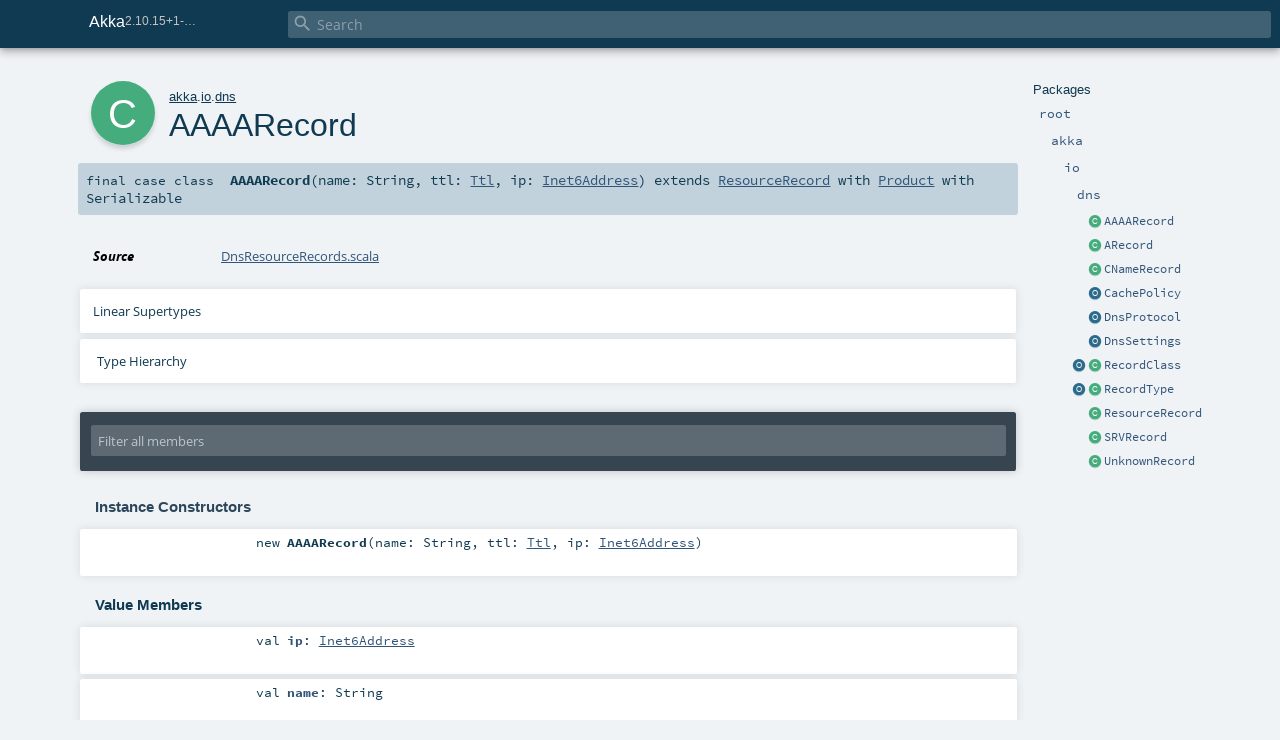

--- FILE ---
content_type: text/html
request_url: https://doc.akka.io/api/akka/snapshot/akka/io/dns/AAAARecord.html
body_size: 6680
content:
<!DOCTYPE html ><html><head><meta http-equiv="X-UA-Compatible" content="IE=edge"/><meta content="width=device-width, initial-scale=1.0, maximum-scale=1.0, user-scalable=no" name="viewport"/><title>Akka 2.10.15+1-57f68538-SNAPSHOT - akka.io.dns.AAAARecord</title><meta content="Akka 2.10.15 1 - 57f68538 - SNAPSHOT - akka.io.dns.AAAARecord" name="description"/><meta content="Akka 2.10.15 1 57f68538 SNAPSHOT akka.io.dns.AAAARecord" name="keywords"/><meta http-equiv="content-type" content="text/html; charset=UTF-8"/><link href="https://doc.akka.io/api/akka-core/current/akka/io/dns/AAAARecord.html" rel="canonical"/><link href="../../../lib/index.css" media="screen" type="text/css" rel="stylesheet"/><link href="../../../lib/template.css" media="screen" type="text/css" rel="stylesheet"/><link href="../../../lib/print.css" media="print" type="text/css" rel="stylesheet"/><link href="../../../lib/diagrams.css" media="screen" type="text/css" rel="stylesheet" id="diagrams-css"/><script type="text/javascript" src="../../../lib/jquery.min.js"></script><script type="text/javascript" src="../../../lib/index.js"></script><script type="text/javascript" src="../../../index.js"></script><script type="text/javascript" src="../../../lib/scheduler.js"></script><script type="text/javascript" src="../../../lib/template.js"></script><script type="text/javascript" src="https://d3js.org/d3.v4.js"></script><script type="text/javascript" src="https://cdn.jsdelivr.net/npm/graphlib-dot@0.6.2/dist/graphlib-dot.min.js"></script><script type="text/javascript" src="https://cdnjs.cloudflare.com/ajax/libs/dagre-d3/0.6.1/dagre-d3.min.js"></script><script type="text/javascript">/* this variable can be used by the JS to determine the path to the root document */
var toRoot = '../../../';</script></head><body><div id="search"><span id="doc-title">Akka<span id="doc-version">2.10.15+1-57f68538-SNAPSHOT</span></span> <span class="close-results"><span class="left">&lt;</span> Back</span><div id="textfilter"><span class="input"><input autocapitalize="none" placeholder="Search" id="index-input" type="text" accesskey="/"/><i class="clear material-icons"></i><i id="search-icon" class="material-icons"></i></span></div></div><div id="search-results"><div id="search-progress"><div id="progress-fill"></div></div><div id="results-content"><div id="entity-results"></div><div id="member-results"></div></div></div><div id="content-scroll-container" style="-webkit-overflow-scrolling: touch;"><div id="content-container" style="-webkit-overflow-scrolling: touch;"><div id="subpackage-spacer"><div id="packages"><h1>Packages</h1><ul><li class="indented0 " name="_root_.root" group="Ungrouped" fullComment="yes" data-isabs="false" visbl="pub"><a id="_root_" class="anchorToMember"></a><a id="root:_root_" class="anchorToMember"></a> <span class="permalink"><a href="../../../index.html" title="Permalink"><i class="material-icons"></i></a></span> <span class="modifier_kind"><span class="modifier"></span> <span class="kind">package</span></span> <span class="symbol"><a href="../../../index.html" title=""><span class="name">root</span></a></span><div class="fullcomment"><dl class="attributes block"><dt>Definition Classes</dt><dd><a href="../../../index.html" name="_root_" id="_root_" class="extype">root</a></dd></dl></div></li><li class="indented1 " name="_root_.akka" group="Ungrouped" fullComment="yes" data-isabs="false" visbl="pub"><a id="akka" class="anchorToMember"></a><a id="akka:akka" class="anchorToMember"></a> <span class="permalink"><a href="../../../akka/index.html" title="Permalink"><i class="material-icons"></i></a></span> <span class="modifier_kind"><span class="modifier"></span> <span class="kind">package</span></span> <span class="symbol"><a href="../../index.html" title=""><span class="name">akka</span></a></span><div class="fullcomment"><dl class="attributes block"><dt>Definition Classes</dt><dd><a href="../../../index.html" name="_root_" id="_root_" class="extype">root</a></dd></dl></div></li><li class="indented2 " name="akka.io" group="Ungrouped" fullComment="yes" data-isabs="false" visbl="pub"><a id="io" class="anchorToMember"></a><a id="io:io" class="anchorToMember"></a> <span class="permalink"><a href="../../../akka/io/index.html" title="Permalink"><i class="material-icons"></i></a></span> <span class="modifier_kind"><span class="modifier"></span> <span class="kind">package</span></span> <span class="symbol"><a href="../index.html" title=""><span class="name">io</span></a></span><div class="fullcomment"><dl class="attributes block"><dt>Definition Classes</dt><dd><a href="../../index.html" name="akka" id="akka" class="extype">akka</a></dd></dl></div></li><li class="indented3 " name="akka.io.dns" group="Ungrouped" fullComment="yes" data-isabs="false" visbl="pub"><a id="dns" class="anchorToMember"></a><a id="dns:dns" class="anchorToMember"></a> <span class="permalink"><a href="../../../akka/io/dns/index.html" title="Permalink"><i class="material-icons"></i></a></span> <span class="modifier_kind"><span class="modifier"></span> <span class="kind">package</span></span> <span class="symbol"><a href="index.html" title=""><span class="name">dns</span></a></span><div class="fullcomment"><dl class="attributes block"><dt>Definition Classes</dt><dd><a href="../index.html" name="akka.io" id="akka.io" class="extype">io</a></dd></dl></div></li><li class="current-entities indented3"><span class="separator"></span> <a href="" title="" class="class"></a><a href="" title="">AAAARecord</a></li><li class="current-entities indented3"><span class="separator"></span> <a href="ARecord.html" title="" class="class"></a><a href="ARecord.html" title="">ARecord</a></li><li class="current-entities indented3"><span class="separator"></span> <a href="CNameRecord.html" title="" class="class"></a><a href="CNameRecord.html" title="">CNameRecord</a></li><li class="current-entities indented3"><span class="separator"></span> <a href="CachePolicy$.html" title="" class="object"></a><a href="CachePolicy$.html" title="">CachePolicy</a></li><li class="current-entities indented3"><span class="separator"></span> <a href="DnsProtocol$.html" title="Supersedes akka.io.Dns protocol." class="object"></a><a href="DnsProtocol$.html" title="Supersedes akka.io.Dns protocol.">DnsProtocol</a></li><li class="current-entities indented3"><span class="separator"></span> <a href="DnsSettings$.html" title="" class="object"></a><a href="DnsSettings$.html" title="">DnsSettings</a></li><li class="current-entities indented3"><a href="RecordClass$.html" title="" class="object"></a> <a href="RecordClass.html" title="" class="class"></a><a href="RecordClass.html" title="">RecordClass</a></li><li class="current-entities indented3"><a href="RecordType$.html" title="" class="object"></a> <a href="RecordType.html" title="DNS Record Type" class="class"></a><a href="RecordType.html" title="DNS Record Type">RecordType</a></li><li class="current-entities indented3"><span class="separator"></span> <a href="ResourceRecord.html" title="Not for user extension" class="class"></a><a href="ResourceRecord.html" title="Not for user extension">ResourceRecord</a></li><li class="current-entities indented3"><span class="separator"></span> <a href="SRVRecord.html" title="" class="class"></a><a href="SRVRecord.html" title="">SRVRecord</a></li><li class="current-entities indented3"><span class="separator"></span> <a href="UnknownRecord.html" title="" class="class"></a><a href="UnknownRecord.html" title="">UnknownRecord</a></li></ul></div></div><div id="content"><body class="class type"><div id="definition"><div class="big-circle class">c</div><p id="owner"><a href="../../index.html" name="akka" id="akka" class="extype">akka</a>.<a href="../index.html" name="akka.io" id="akka.io" class="extype">io</a>.<a href="index.html" name="akka.io.dns" id="akka.io.dns" class="extype">dns</a></p><h1>AAAARecord<span class="permalink"><a href="../../../akka/io/dns/AAAARecord.html" title="Permalink"><i class="material-icons"></i></a></span></h1><h3><span class="morelinks"></span></h3></div><h4 id="signature" class="signature"><span class="modifier_kind"><span class="modifier">final </span> <span class="kind">case class</span></span> <span class="symbol"><span class="name">AAAARecord</span><span class="params">(<span name="name">name: <span name="scala.Predef.String" class="extype">String</span></span>, <span name="ttl">ttl: <a href="CachePolicy$$Ttl.html" name="akka.io.dns.CachePolicy.Ttl" id="akka.io.dns.CachePolicy.Ttl" class="extype">Ttl</a></span>, <span name="ip">ip: <a href="https://docs.oracle.com/en/java/javase/11/docs/api/java.base/java/net/Inet6Address.html#java.net.Inet6Address" name="java.net.Inet6Address" id="java.net.Inet6Address" class="extype">Inet6Address</a></span>)</span><span class="result"> extends <a href="ResourceRecord.html" name="akka.io.dns.ResourceRecord" id="akka.io.dns.ResourceRecord" class="extype">ResourceRecord</a> with <a href="https://www.scala-lang.org/api/2.13.17/scala/Product.html#scala.Product" name="scala.Product" id="scala.Product" class="extype">Product</a> with <span name="scala.Serializable" class="extype">Serializable</span></span></span></h4><div id="comment" class="fullcommenttop"><dl class="attributes block"><dt>Source</dt><dd><a href="https://github.com/akka/akka-core/tree/main/akka-actor/src/main/scala/akka/io/dns/DnsResourceRecords.scala#L47" target="_blank">DnsResourceRecords.scala</a></dd></dl><div class="toggleContainer"><div class="toggle block"><span>Linear Supertypes</span><div class="superTypes hiddenContent"><a href="https://docs.oracle.com/en/java/javase/11/docs/api/java.base/java/io/Serializable.html#java.io.Serializable" name="java.io.Serializable" id="java.io.Serializable" class="extype">Serializable</a>, <a href="https://www.scala-lang.org/api/2.13.17/scala/Product.html#scala.Product" name="scala.Product" id="scala.Product" class="extype">Product</a>, <a href="https://www.scala-lang.org/api/2.13.17/scala/Equals.html#scala.Equals" name="scala.Equals" id="scala.Equals" class="extype">Equals</a>, <a href="ResourceRecord.html" name="akka.io.dns.ResourceRecord" id="akka.io.dns.ResourceRecord" class="extype">ResourceRecord</a>, <a href="../../actor/NoSerializationVerificationNeeded.html" name="akka.actor.NoSerializationVerificationNeeded" id="akka.actor.NoSerializationVerificationNeeded" class="extype">NoSerializationVerificationNeeded</a>, <a href="https://www.scala-lang.org/api/2.13.17/scala/AnyRef.html#scala.AnyRef" name="scala.AnyRef" id="scala.AnyRef" class="extype">AnyRef</a>, <a href="https://www.scala-lang.org/api/2.13.17/scala/Any.html#scala.Any" name="scala.Any" id="scala.Any" class="extype">Any</a></div></div></div><div id="inheritance-diagram-container" class="toggleContainer block diagram-container"><span class="toggle diagram-link">Type Hierarchy</span><div id="inheritance-diagram" class="diagram hiddenContent"><svg id="graph1" class="class-diagram" width="800" height="600"></svg><script type="text/dot" id="dot1">
digraph G {
  
  subgraph clusterAll {
  style = "invis"
  
  subgraph clusterThis {
  style="invis"
  node0 [URL="#inheritance-diagram-container", label="AAAARecord", id="graph1_0", class="this class", tooltip="akka.io.dns.AAAARecord (this class)"] ;
}
  
  
  
}
  
  
  node1 [URL="ResourceRecord.html#inheritance-diagram-container", label="ResourceRecord", id="graph1_1", class="default", tooltip="akka.io.dns.ResourceRecord"] ;
  node2 [label="Product", id="graph1_2", class="default", tooltip="scala.Product"] ;
  node3 [label="Serializable", id="graph1_3", class="default", tooltip="java.io.Serializable"] ;
  node1 -> node0 [arrowtail="empty", dir="back", id="graph1_1_0", class="inheritance", tooltip="AAAARecord is a subtype of ResourceRecord"] ;node2 -> node0 [arrowtail="empty", dir="back", id="graph1_2_0", class="inheritance", tooltip="AAAARecord is a subtype of Product"] ;node3 -> node0 [arrowtail="empty", dir="back", id="graph1_3_0", class="inheritance", tooltip="AAAARecord is a subtype of Serializable"] ;
}
</script><script>$("#inheritance-diagram").bind('beforeShow', function() {
  if ($("svg#graph1").children().length == 0) {
    var dot = document.querySelector("#dot1").text;
    var svg = d3.select("#graph1");
    var inner = svg.append("g");

    // Set up zoom support
    var zoom = d3.zoom()
        .on("zoom", function() {
          inner.attr("transform", d3.event.transform);
        });
    svg.call(zoom);

    var render = new dagreD3.render();
    var g = graphlibDot.read(dot);
    render(inner, g);

    inner.selectAll("g.node").each(function(v) {
      // https://stackoverflow.com/questions/27381452/wrapping-existing-inline-svg-g-element-with-a-element
      var tgt = $("#"+ g.node(v).id +" g.label text")[0];
      var parent = tgt.parentNode;
      var a = document.createElementNS('http://www.w3.org/2000/svg', 'a');
      a.setAttributeNS('http://www.w3.org/1999/xlink', 'xlink:href', g.node(v).URL);
      a.appendChild(tgt);
      parent.appendChild(a);
    });
  }
})</script></div></div></div><div id="mbrsel"><div class="toggle"></div><div id="memberfilter"><i class="material-icons arrow"></i><span class="input"><input placeholder="Filter all members" id="mbrsel-input" type="text" accesskey="/"/></span><i class="clear material-icons"></i></div><div id="filterby"><div id="order"><span class="filtertype">Ordering</span><ol><li class="alpha in"><span>Alphabetic</span></li><li class="inherit out"><span>By Inheritance</span></li></ol></div><div class="ancestors"><span class="filtertype">Inherited<br/></span><ol id="linearization"><li class="in" name="akka.io.dns.AAAARecord"><span>AAAARecord</span></li><li class="in" name="java.io.Serializable"><span>Serializable</span></li><li class="in" name="scala.Product"><span>Product</span></li><li class="in" name="scala.Equals"><span>Equals</span></li><li class="in" name="akka.io.dns.ResourceRecord"><span>ResourceRecord</span></li><li class="in" name="akka.actor.NoSerializationVerificationNeeded"><span>NoSerializationVerificationNeeded</span></li><li class="in" name="scala.AnyRef"><span>AnyRef</span></li><li class="in" name="scala.Any"><span>Any</span></li></ol></div><div class="ancestors"><span class="filtertype">Implicitly<br/></span><ol id="implicits"><li class="in" name="scala.Predef.any2stringadd" data-hidden="true"><span>by any2stringadd</span></li><li class="in" name="scala.Predef.StringFormat" data-hidden="true"><span>by StringFormat</span></li><li class="in" name="scala.Predef.Ensuring" data-hidden="true"><span>by Ensuring</span></li><li class="in" name="scala.Predef.ArrowAssoc" data-hidden="true"><span>by ArrowAssoc</span></li></ol></div><div class="ancestors"><span class="filtertype"></span><ol><li class="hideall out"><span>Hide All</span></li><li class="showall in"><span>Show All</span></li></ol></div><div id="visbl"><span class="filtertype">Visibility</span><ol><li class="public in"><span>Public</span></li><li class="protected out"><span>Protected</span></li></ol></div></div></div><div id="template"><div id="allMembers"><div id="constructors" class="members"><h3>Instance Constructors</h3><ol><li class="indented0 " name="akka.io.dns.AAAARecord#&lt;init&gt;" group="Ungrouped" fullComment="no" data-isabs="false" visbl="pub"><a id="&lt;init&gt;(name:String,ttl:akka.io.dns.CachePolicy.Ttl,ip:java.net.Inet6Address):akka.io.dns.AAAARecord" class="anchorToMember"></a><a id="&lt;init&gt;:AAAARecord" class="anchorToMember"></a> <span class="permalink"><a href="../../../akka/io/dns/AAAARecord.html#&lt;init&gt;(name:String,ttl:akka.io.dns.CachePolicy.Ttl,ip:java.net.Inet6Address):akka.io.dns.AAAARecord" title="Permalink"><i class="material-icons"></i></a></span> <span class="modifier_kind"><span class="modifier"></span> <span class="kind">new</span></span> <span class="symbol"><span class="name">AAAARecord</span><span class="params">(<span name="name">name: <span name="scala.Predef.String" class="extype">String</span></span>, <span name="ttl">ttl: <a href="CachePolicy$$Ttl.html" name="akka.io.dns.CachePolicy.Ttl" id="akka.io.dns.CachePolicy.Ttl" class="extype">Ttl</a></span>, <span name="ip">ip: <a href="https://docs.oracle.com/en/java/javase/11/docs/api/java.base/java/net/Inet6Address.html#java.net.Inet6Address" name="java.net.Inet6Address" id="java.net.Inet6Address" class="extype">Inet6Address</a></span>)</span></span></li></ol></div><div class="values members"><h3>Value Members</h3><ol><li class="indented0 " name="scala.AnyRef#!=" group="Ungrouped" fullComment="yes" data-isabs="false" visbl="pub"><a id="!=(x$1:Any):Boolean" class="anchorToMember"></a><a id="!=(Any):Boolean" class="anchorToMember"></a> <span class="permalink"><a href="../../../akka/io/dns/AAAARecord.html#!=(x$1:Any):Boolean" title="Permalink"><i class="material-icons"></i></a></span> <span class="modifier_kind"><span class="modifier">final </span> <span class="kind">def</span></span> <span class="symbol"><span class="name" title="gt4s: $bang$eq">!=</span><span class="params">(<span name="arg0">arg0: <a href="https://www.scala-lang.org/api/2.13.17/scala/Any.html#scala.Any" name="scala.Any" id="scala.Any" class="extype">Any</a></span>)</span><span class="result">: <a href="https://www.scala-lang.org/api/2.13.17/scala/Boolean.html#scala.Boolean" name="scala.Boolean" id="scala.Boolean" class="extype">Boolean</a></span></span><div class="fullcomment"><dl class="attributes block"><dt>Definition Classes</dt><dd>AnyRef → Any</dd></dl></div></li><li class="indented0 " name="scala.AnyRef###" group="Ungrouped" fullComment="yes" data-isabs="false" visbl="pub"><a id="##:Int" class="anchorToMember"></a> <span class="permalink"><a href="../../../akka/io/dns/AAAARecord.html###:Int" title="Permalink"><i class="material-icons"></i></a></span> <span class="modifier_kind"><span class="modifier">final </span> <span class="kind">def</span></span> <span class="symbol"><span class="name" title="gt4s: $hash$hash">##</span><span class="result">: <a href="https://www.scala-lang.org/api/2.13.17/scala/Int.html#scala.Int" name="scala.Int" id="scala.Int" class="extype">Int</a></span></span><div class="fullcomment"><dl class="attributes block"><dt>Definition Classes</dt><dd>AnyRef → Any</dd></dl></div></li><li class="indented0 " name="scala.Predef.any2stringadd#+" group="Ungrouped" fullComment="yes" data-isabs="false" visbl="pub"><a id="+(other:String):String" class="anchorToMember"></a><a id="+(String):String" class="anchorToMember"></a> <span class="permalink"><a href="../../../akka/io/dns/AAAARecord.html#+(other:String):String" title="Permalink"><i class="material-icons"></i></a></span> <span class="modifier_kind"><span class="modifier"></span> <span class="kind">def</span></span> <span class="symbol"><span class="implicit" title="gt4s: $plus">+</span><span class="params">(<span name="other">other: <span name="scala.Predef.String" class="extype">String</span></span>)</span><span class="result">: <span name="scala.Predef.String" class="extype">String</span></span></span><div class="fullcomment"><dl class="attributes block"><dt class="implicit">Implicit</dt><dd>This member is added by an implicit conversion from <a href="" name="akka.io.dns.AAAARecord" id="akka.io.dns.AAAARecord" class="extype">AAAARecord</a> to<span name="scala.Predef.any2stringadd" class="extype">any2stringadd</span>[<a href="" name="akka.io.dns.AAAARecord" id="akka.io.dns.AAAARecord" class="extype">AAAARecord</a>] performed by method any2stringadd in scala.Predef.</dd><dt>Definition Classes</dt><dd>any2stringadd</dd></dl></div></li><li class="indented0 " name="scala.Predef.ArrowAssoc#-&gt;" group="Ungrouped" fullComment="yes" data-isabs="false" visbl="pub"><a id="-&gt;[B](y:B):(A,B)" class="anchorToMember"></a><a id="-&gt;[B](B):(AAAARecord,B)" class="anchorToMember"></a> <span class="permalink"><a href="../../../akka/io/dns/AAAARecord.html#-&gt;[B](y:B):(A,B)" title="Permalink"><i class="material-icons"></i></a></span> <span class="modifier_kind"><span class="modifier"></span> <span class="kind">def</span></span> <span class="symbol"><span class="implicit" title="gt4s: $minus$greater">-&gt;</span><span class="tparams">[<span name="B">B</span>]</span><span class="params">(<span name="y">y: <span name="scala.Predef.ArrowAssoc.-&gt;.B" class="extype">B</span></span>)</span><span class="result">: (<a href="" name="akka.io.dns.AAAARecord" id="akka.io.dns.AAAARecord" class="extype">AAAARecord</a>, <span name="scala.Predef.ArrowAssoc.-&gt;.B" class="extype">B</span>)</span></span><div class="fullcomment"><dl class="attributes block"><dt class="implicit">Implicit</dt><dd>This member is added by an implicit conversion from <a href="" name="akka.io.dns.AAAARecord" id="akka.io.dns.AAAARecord" class="extype">AAAARecord</a> to<span name="scala.Predef.ArrowAssoc" class="extype">ArrowAssoc</span>[<a href="" name="akka.io.dns.AAAARecord" id="akka.io.dns.AAAARecord" class="extype">AAAARecord</a>] performed by method ArrowAssoc in scala.Predef.</dd><dt>Definition Classes</dt><dd>ArrowAssoc</dd><dt>Annotations</dt><dd><span class="name">@inline</span><span class="args">()</span> </dd></dl></div></li><li class="indented0 " name="scala.AnyRef#==" group="Ungrouped" fullComment="yes" data-isabs="false" visbl="pub"><a id="==(x$1:Any):Boolean" class="anchorToMember"></a><a id="==(Any):Boolean" class="anchorToMember"></a> <span class="permalink"><a href="../../../akka/io/dns/AAAARecord.html#==(x$1:Any):Boolean" title="Permalink"><i class="material-icons"></i></a></span> <span class="modifier_kind"><span class="modifier">final </span> <span class="kind">def</span></span> <span class="symbol"><span class="name" title="gt4s: $eq$eq">==</span><span class="params">(<span name="arg0">arg0: <a href="https://www.scala-lang.org/api/2.13.17/scala/Any.html#scala.Any" name="scala.Any" id="scala.Any" class="extype">Any</a></span>)</span><span class="result">: <a href="https://www.scala-lang.org/api/2.13.17/scala/Boolean.html#scala.Boolean" name="scala.Boolean" id="scala.Boolean" class="extype">Boolean</a></span></span><div class="fullcomment"><dl class="attributes block"><dt>Definition Classes</dt><dd>AnyRef → Any</dd></dl></div></li><li class="indented0 " name="scala.Any#asInstanceOf" group="Ungrouped" fullComment="yes" data-isabs="false" visbl="pub"><a id="asInstanceOf[T0]:T0" class="anchorToMember"></a> <span class="permalink"><a href="../../../akka/io/dns/AAAARecord.html#asInstanceOf[T0]:T0" title="Permalink"><i class="material-icons"></i></a></span> <span class="modifier_kind"><span class="modifier">final </span> <span class="kind">def</span></span> <span class="symbol"><span class="name">asInstanceOf</span><span class="tparams">[<span name="T0">T0</span>]</span><span class="result">: <span name="scala.Any.asInstanceOf.T0" class="extype">T0</span></span></span><div class="fullcomment"><dl class="attributes block"><dt>Definition Classes</dt><dd>Any</dd></dl></div></li><li class="indented0 " name="scala.AnyRef#clone" group="Ungrouped" fullComment="yes" data-isabs="false" visbl="prt"><a id="clone():Object" class="anchorToMember"></a><a id="clone():AnyRef" class="anchorToMember"></a> <span class="permalink"><a href="../../../akka/io/dns/AAAARecord.html#clone():Object" title="Permalink"><i class="material-icons"></i></a></span> <span class="modifier_kind"><span class="modifier"></span> <span class="kind">def</span></span> <span class="symbol"><span class="name">clone</span><span class="params">()</span><span class="result">: <a href="https://www.scala-lang.org/api/2.13.17/scala/AnyRef.html#scala.AnyRef" name="scala.AnyRef" id="scala.AnyRef" class="extype">AnyRef</a></span></span><div class="fullcomment"><dl class="attributes block"><dt>Attributes</dt><dd>protected[<span name="java.lang" class="extype">lang</span>] </dd><dt>Definition Classes</dt><dd>AnyRef</dd><dt>Annotations</dt><dd><span class="name">@throws</span><span class="args">(<span><span class="defval">classOf[java.lang.CloneNotSupportedException]</span></span>)</span> <span class="name">@HotSpotIntrinsicCandidate</span><span class="args">()</span> <span class="name">@native</span><span class="args">()</span> </dd></dl></div></li><li class="indented0 " name="scala.Predef.Ensuring#ensuring" group="Ungrouped" fullComment="yes" data-isabs="false" visbl="pub"><a id="ensuring(cond:A=&gt;Boolean,msg:=&gt;Any):A" class="anchorToMember"></a><a id="ensuring((AAAARecord)=&gt;Boolean,=&gt;Any):AAAARecord" class="anchorToMember"></a> <span class="permalink"><a href="../../../akka/io/dns/AAAARecord.html#ensuring(cond:A=&gt;Boolean,msg:=&gt;Any):A" title="Permalink"><i class="material-icons"></i></a></span> <span class="modifier_kind"><span class="modifier"></span> <span class="kind">def</span></span> <span class="symbol"><span class="implicit">ensuring</span><span class="params">(<span name="cond">cond: (<a href="" name="akka.io.dns.AAAARecord" id="akka.io.dns.AAAARecord" class="extype">AAAARecord</a>) =&gt; <a href="https://www.scala-lang.org/api/2.13.17/scala/Boolean.html#scala.Boolean" name="scala.Boolean" id="scala.Boolean" class="extype">Boolean</a></span>, <span name="msg">msg: =&gt; <a href="https://www.scala-lang.org/api/2.13.17/scala/Any.html#scala.Any" name="scala.Any" id="scala.Any" class="extype">Any</a></span>)</span><span class="result">: <a href="" name="akka.io.dns.AAAARecord" id="akka.io.dns.AAAARecord" class="extype">AAAARecord</a></span></span><div class="fullcomment"><dl class="attributes block"><dt class="implicit">Implicit</dt><dd>This member is added by an implicit conversion from <a href="" name="akka.io.dns.AAAARecord" id="akka.io.dns.AAAARecord" class="extype">AAAARecord</a> to<span name="scala.Predef.Ensuring" class="extype">Ensuring</span>[<a href="" name="akka.io.dns.AAAARecord" id="akka.io.dns.AAAARecord" class="extype">AAAARecord</a>] performed by method Ensuring in scala.Predef.</dd><dt>Definition Classes</dt><dd>Ensuring</dd></dl></div></li><li class="indented0 " name="scala.Predef.Ensuring#ensuring" group="Ungrouped" fullComment="yes" data-isabs="false" visbl="pub"><a id="ensuring(cond:A=&gt;Boolean):A" class="anchorToMember"></a><a id="ensuring((AAAARecord)=&gt;Boolean):AAAARecord" class="anchorToMember"></a> <span class="permalink"><a href="../../../akka/io/dns/AAAARecord.html#ensuring(cond:A=&gt;Boolean):A" title="Permalink"><i class="material-icons"></i></a></span> <span class="modifier_kind"><span class="modifier"></span> <span class="kind">def</span></span> <span class="symbol"><span class="implicit">ensuring</span><span class="params">(<span name="cond">cond: (<a href="" name="akka.io.dns.AAAARecord" id="akka.io.dns.AAAARecord" class="extype">AAAARecord</a>) =&gt; <a href="https://www.scala-lang.org/api/2.13.17/scala/Boolean.html#scala.Boolean" name="scala.Boolean" id="scala.Boolean" class="extype">Boolean</a></span>)</span><span class="result">: <a href="" name="akka.io.dns.AAAARecord" id="akka.io.dns.AAAARecord" class="extype">AAAARecord</a></span></span><div class="fullcomment"><dl class="attributes block"><dt class="implicit">Implicit</dt><dd>This member is added by an implicit conversion from <a href="" name="akka.io.dns.AAAARecord" id="akka.io.dns.AAAARecord" class="extype">AAAARecord</a> to<span name="scala.Predef.Ensuring" class="extype">Ensuring</span>[<a href="" name="akka.io.dns.AAAARecord" id="akka.io.dns.AAAARecord" class="extype">AAAARecord</a>] performed by method Ensuring in scala.Predef.</dd><dt>Definition Classes</dt><dd>Ensuring</dd></dl></div></li><li class="indented0 " name="scala.Predef.Ensuring#ensuring" group="Ungrouped" fullComment="yes" data-isabs="false" visbl="pub"><a id="ensuring(cond:Boolean,msg:=&gt;Any):A" class="anchorToMember"></a><a id="ensuring(Boolean,=&gt;Any):AAAARecord" class="anchorToMember"></a> <span class="permalink"><a href="../../../akka/io/dns/AAAARecord.html#ensuring(cond:Boolean,msg:=&gt;Any):A" title="Permalink"><i class="material-icons"></i></a></span> <span class="modifier_kind"><span class="modifier"></span> <span class="kind">def</span></span> <span class="symbol"><span class="implicit">ensuring</span><span class="params">(<span name="cond">cond: <a href="https://www.scala-lang.org/api/2.13.17/scala/Boolean.html#scala.Boolean" name="scala.Boolean" id="scala.Boolean" class="extype">Boolean</a></span>, <span name="msg">msg: =&gt; <a href="https://www.scala-lang.org/api/2.13.17/scala/Any.html#scala.Any" name="scala.Any" id="scala.Any" class="extype">Any</a></span>)</span><span class="result">: <a href="" name="akka.io.dns.AAAARecord" id="akka.io.dns.AAAARecord" class="extype">AAAARecord</a></span></span><div class="fullcomment"><dl class="attributes block"><dt class="implicit">Implicit</dt><dd>This member is added by an implicit conversion from <a href="" name="akka.io.dns.AAAARecord" id="akka.io.dns.AAAARecord" class="extype">AAAARecord</a> to<span name="scala.Predef.Ensuring" class="extype">Ensuring</span>[<a href="" name="akka.io.dns.AAAARecord" id="akka.io.dns.AAAARecord" class="extype">AAAARecord</a>] performed by method Ensuring in scala.Predef.</dd><dt>Definition Classes</dt><dd>Ensuring</dd></dl></div></li><li class="indented0 " name="scala.Predef.Ensuring#ensuring" group="Ungrouped" fullComment="yes" data-isabs="false" visbl="pub"><a id="ensuring(cond:Boolean):A" class="anchorToMember"></a><a id="ensuring(Boolean):AAAARecord" class="anchorToMember"></a> <span class="permalink"><a href="../../../akka/io/dns/AAAARecord.html#ensuring(cond:Boolean):A" title="Permalink"><i class="material-icons"></i></a></span> <span class="modifier_kind"><span class="modifier"></span> <span class="kind">def</span></span> <span class="symbol"><span class="implicit">ensuring</span><span class="params">(<span name="cond">cond: <a href="https://www.scala-lang.org/api/2.13.17/scala/Boolean.html#scala.Boolean" name="scala.Boolean" id="scala.Boolean" class="extype">Boolean</a></span>)</span><span class="result">: <a href="" name="akka.io.dns.AAAARecord" id="akka.io.dns.AAAARecord" class="extype">AAAARecord</a></span></span><div class="fullcomment"><dl class="attributes block"><dt class="implicit">Implicit</dt><dd>This member is added by an implicit conversion from <a href="" name="akka.io.dns.AAAARecord" id="akka.io.dns.AAAARecord" class="extype">AAAARecord</a> to<span name="scala.Predef.Ensuring" class="extype">Ensuring</span>[<a href="" name="akka.io.dns.AAAARecord" id="akka.io.dns.AAAARecord" class="extype">AAAARecord</a>] performed by method Ensuring in scala.Predef.</dd><dt>Definition Classes</dt><dd>Ensuring</dd></dl></div></li><li class="indented0 " name="scala.AnyRef#eq" group="Ungrouped" fullComment="yes" data-isabs="false" visbl="pub"><a id="eq(x$1:AnyRef):Boolean" class="anchorToMember"></a><a id="eq(AnyRef):Boolean" class="anchorToMember"></a> <span class="permalink"><a href="../../../akka/io/dns/AAAARecord.html#eq(x$1:AnyRef):Boolean" title="Permalink"><i class="material-icons"></i></a></span> <span class="modifier_kind"><span class="modifier">final </span> <span class="kind">def</span></span> <span class="symbol"><span class="name">eq</span><span class="params">(<span name="arg0">arg0: <a href="https://www.scala-lang.org/api/2.13.17/scala/AnyRef.html#scala.AnyRef" name="scala.AnyRef" id="scala.AnyRef" class="extype">AnyRef</a></span>)</span><span class="result">: <a href="https://www.scala-lang.org/api/2.13.17/scala/Boolean.html#scala.Boolean" name="scala.Boolean" id="scala.Boolean" class="extype">Boolean</a></span></span><div class="fullcomment"><dl class="attributes block"><dt>Definition Classes</dt><dd>AnyRef</dd></dl></div></li><li class="indented0 " name="scala.AnyRef#getClass" group="Ungrouped" fullComment="yes" data-isabs="false" visbl="pub"><a id="getClass():Class[_]" class="anchorToMember"></a><a id="getClass():Class[_&lt;:AnyRef]" class="anchorToMember"></a> <span class="permalink"><a href="../../../akka/io/dns/AAAARecord.html#getClass():Class[_]" title="Permalink"><i class="material-icons"></i></a></span> <span class="modifier_kind"><span class="modifier">final </span> <span class="kind">def</span></span> <span class="symbol"><span class="name">getClass</span><span class="params">()</span><span class="result">: <a href="https://docs.oracle.com/en/java/javase/11/docs/api/java.base/java/lang/Class.html#java.lang.Class" name="java.lang.Class" id="java.lang.Class" class="extype">Class</a>[_ &lt;: <a href="https://www.scala-lang.org/api/2.13.17/scala/AnyRef.html#scala.AnyRef" name="scala.AnyRef" id="scala.AnyRef" class="extype">AnyRef</a>]</span></span><div class="fullcomment"><dl class="attributes block"><dt>Definition Classes</dt><dd>AnyRef → Any</dd><dt>Annotations</dt><dd><span class="name">@HotSpotIntrinsicCandidate</span><span class="args">()</span> <span class="name">@native</span><span class="args">()</span> </dd></dl></div></li><li class="indented0 " name="akka.io.dns.AAAARecord#ip" group="Ungrouped" fullComment="no" data-isabs="false" visbl="pub"><a id="ip:java.net.Inet6Address" class="anchorToMember"></a><a id="ip:Inet6Address" class="anchorToMember"></a> <span class="permalink"><a href="../../../akka/io/dns/AAAARecord.html#ip:java.net.Inet6Address" title="Permalink"><i class="material-icons"></i></a></span> <span class="modifier_kind"><span class="modifier"></span> <span class="kind">val</span></span> <span class="symbol"><span class="name">ip</span><span class="result">: <a href="https://docs.oracle.com/en/java/javase/11/docs/api/java.base/java/net/Inet6Address.html#java.net.Inet6Address" name="java.net.Inet6Address" id="java.net.Inet6Address" class="extype">Inet6Address</a></span></span></li><li class="indented0 " name="scala.Any#isInstanceOf" group="Ungrouped" fullComment="yes" data-isabs="false" visbl="pub"><a id="isInstanceOf[T0]:Boolean" class="anchorToMember"></a> <span class="permalink"><a href="../../../akka/io/dns/AAAARecord.html#isInstanceOf[T0]:Boolean" title="Permalink"><i class="material-icons"></i></a></span> <span class="modifier_kind"><span class="modifier">final </span> <span class="kind">def</span></span> <span class="symbol"><span class="name">isInstanceOf</span><span class="tparams">[<span name="T0">T0</span>]</span><span class="result">: <a href="https://www.scala-lang.org/api/2.13.17/scala/Boolean.html#scala.Boolean" name="scala.Boolean" id="scala.Boolean" class="extype">Boolean</a></span></span><div class="fullcomment"><dl class="attributes block"><dt>Definition Classes</dt><dd>Any</dd></dl></div></li><li class="indented0 " name="akka.io.dns.AAAARecord#name" group="Ungrouped" fullComment="yes" data-isabs="false" visbl="pub"><a id="name:String" class="anchorToMember"></a> <span class="permalink"><a href="../../../akka/io/dns/AAAARecord.html#name:String" title="Permalink"><i class="material-icons"></i></a></span> <span class="modifier_kind"><span class="modifier"></span> <span class="kind">val</span></span> <span class="symbol"><span class="name">name</span><span class="result">: <span name="scala.Predef.String" class="extype">String</span></span></span><div class="fullcomment"><dl class="attributes block"><dt>Definition Classes</dt><dd><a href="" name="akka.io.dns.AAAARecord" id="akka.io.dns.AAAARecord" class="extype">AAAARecord</a> → <a href="ResourceRecord.html" name="akka.io.dns.ResourceRecord" id="akka.io.dns.ResourceRecord" class="extype">ResourceRecord</a></dd></dl></div></li><li class="indented0 " name="scala.AnyRef#ne" group="Ungrouped" fullComment="yes" data-isabs="false" visbl="pub"><a id="ne(x$1:AnyRef):Boolean" class="anchorToMember"></a><a id="ne(AnyRef):Boolean" class="anchorToMember"></a> <span class="permalink"><a href="../../../akka/io/dns/AAAARecord.html#ne(x$1:AnyRef):Boolean" title="Permalink"><i class="material-icons"></i></a></span> <span class="modifier_kind"><span class="modifier">final </span> <span class="kind">def</span></span> <span class="symbol"><span class="name">ne</span><span class="params">(<span name="arg0">arg0: <a href="https://www.scala-lang.org/api/2.13.17/scala/AnyRef.html#scala.AnyRef" name="scala.AnyRef" id="scala.AnyRef" class="extype">AnyRef</a></span>)</span><span class="result">: <a href="https://www.scala-lang.org/api/2.13.17/scala/Boolean.html#scala.Boolean" name="scala.Boolean" id="scala.Boolean" class="extype">Boolean</a></span></span><div class="fullcomment"><dl class="attributes block"><dt>Definition Classes</dt><dd>AnyRef</dd></dl></div></li><li class="indented0 " name="scala.AnyRef#notify" group="Ungrouped" fullComment="yes" data-isabs="false" visbl="pub"><a id="notify():Unit" class="anchorToMember"></a> <span class="permalink"><a href="../../../akka/io/dns/AAAARecord.html#notify():Unit" title="Permalink"><i class="material-icons"></i></a></span> <span class="modifier_kind"><span class="modifier">final </span> <span class="kind">def</span></span> <span class="symbol"><span class="name">notify</span><span class="params">()</span><span class="result">: <a href="https://www.scala-lang.org/api/2.13.17/scala/Unit.html#scala.Unit" name="scala.Unit" id="scala.Unit" class="extype">Unit</a></span></span><div class="fullcomment"><dl class="attributes block"><dt>Definition Classes</dt><dd>AnyRef</dd><dt>Annotations</dt><dd><span class="name">@HotSpotIntrinsicCandidate</span><span class="args">()</span> <span class="name">@native</span><span class="args">()</span> </dd></dl></div></li><li class="indented0 " name="scala.AnyRef#notifyAll" group="Ungrouped" fullComment="yes" data-isabs="false" visbl="pub"><a id="notifyAll():Unit" class="anchorToMember"></a> <span class="permalink"><a href="../../../akka/io/dns/AAAARecord.html#notifyAll():Unit" title="Permalink"><i class="material-icons"></i></a></span> <span class="modifier_kind"><span class="modifier">final </span> <span class="kind">def</span></span> <span class="symbol"><span class="name">notifyAll</span><span class="params">()</span><span class="result">: <a href="https://www.scala-lang.org/api/2.13.17/scala/Unit.html#scala.Unit" name="scala.Unit" id="scala.Unit" class="extype">Unit</a></span></span><div class="fullcomment"><dl class="attributes block"><dt>Definition Classes</dt><dd>AnyRef</dd><dt>Annotations</dt><dd><span class="name">@HotSpotIntrinsicCandidate</span><span class="args">()</span> <span class="name">@native</span><span class="args">()</span> </dd></dl></div></li><li class="indented0 " name="scala.Product#productElementNames" group="Ungrouped" fullComment="yes" data-isabs="false" visbl="pub"><a id="productElementNames:Iterator[String]" class="anchorToMember"></a> <span class="permalink"><a href="../../../akka/io/dns/AAAARecord.html#productElementNames:Iterator[String]" title="Permalink"><i class="material-icons"></i></a></span> <span class="modifier_kind"><span class="modifier"></span> <span class="kind">def</span></span> <span class="symbol"><span class="name">productElementNames</span><span class="result">: <span name="scala.Iterator" class="extype">Iterator</span>[<span name="scala.Predef.String" class="extype">String</span>]</span></span><div class="fullcomment"><dl class="attributes block"><dt>Definition Classes</dt><dd>Product</dd></dl></div></li><li class="indented0 " name="akka.io.dns.ResourceRecord#recClass" group="Ungrouped" fullComment="yes" data-isabs="false" visbl="pub"><a id="recClass:Short" class="anchorToMember"></a> <span class="permalink"><a href="../../../akka/io/dns/AAAARecord.html#recClass:Short" title="Permalink"><i class="material-icons"></i></a></span> <span class="modifier_kind"><span class="modifier"></span> <span class="kind">val</span></span> <span class="symbol"><span class="name">recClass</span><span class="result">: <a href="https://www.scala-lang.org/api/2.13.17/scala/Short.html#scala.Short" name="scala.Short" id="scala.Short" class="extype">Short</a></span></span><div class="fullcomment"><dl class="attributes block"><dt>Definition Classes</dt><dd><a href="ResourceRecord.html" name="akka.io.dns.ResourceRecord" id="akka.io.dns.ResourceRecord" class="extype">ResourceRecord</a></dd></dl></div></li><li class="indented0 " name="akka.io.dns.ResourceRecord#recType" group="Ungrouped" fullComment="yes" data-isabs="false" visbl="pub"><a id="recType:Short" class="anchorToMember"></a> <span class="permalink"><a href="../../../akka/io/dns/AAAARecord.html#recType:Short" title="Permalink"><i class="material-icons"></i></a></span> <span class="modifier_kind"><span class="modifier"></span> <span class="kind">val</span></span> <span class="symbol"><span class="name">recType</span><span class="result">: <a href="https://www.scala-lang.org/api/2.13.17/scala/Short.html#scala.Short" name="scala.Short" id="scala.Short" class="extype">Short</a></span></span><div class="fullcomment"><dl class="attributes block"><dt>Definition Classes</dt><dd><a href="ResourceRecord.html" name="akka.io.dns.ResourceRecord" id="akka.io.dns.ResourceRecord" class="extype">ResourceRecord</a></dd></dl></div></li><li class="indented0 " name="scala.AnyRef#synchronized" group="Ungrouped" fullComment="yes" data-isabs="false" visbl="pub"><a id="synchronized[T0](x$1:=&gt;T0):T0" class="anchorToMember"></a><a id="synchronized[T0](=&gt;T0):T0" class="anchorToMember"></a> <span class="permalink"><a href="../../../akka/io/dns/AAAARecord.html#synchronized[T0](x$1:=&gt;T0):T0" title="Permalink"><i class="material-icons"></i></a></span> <span class="modifier_kind"><span class="modifier">final </span> <span class="kind">def</span></span> <span class="symbol"><span class="name">synchronized</span><span class="tparams">[<span name="T0">T0</span>]</span><span class="params">(<span name="arg0">arg0: =&gt; <span name="java.lang.AnyRef.synchronized.T0" class="extype">T0</span></span>)</span><span class="result">: <span name="java.lang.AnyRef.synchronized.T0" class="extype">T0</span></span></span><div class="fullcomment"><dl class="attributes block"><dt>Definition Classes</dt><dd>AnyRef</dd></dl></div></li><li class="indented0 " name="akka.io.dns.AAAARecord#ttl" group="Ungrouped" fullComment="yes" data-isabs="false" visbl="pub"><a id="ttl:akka.io.dns.CachePolicy.Ttl" class="anchorToMember"></a><a id="ttl:Ttl" class="anchorToMember"></a> <span class="permalink"><a href="../../../akka/io/dns/AAAARecord.html#ttl:akka.io.dns.CachePolicy.Ttl" title="Permalink"><i class="material-icons"></i></a></span> <span class="modifier_kind"><span class="modifier"></span> <span class="kind">val</span></span> <span class="symbol"><span class="name">ttl</span><span class="result">: <a href="CachePolicy$$Ttl.html" name="akka.io.dns.CachePolicy.Ttl" id="akka.io.dns.CachePolicy.Ttl" class="extype">Ttl</a></span></span><div class="fullcomment"><dl class="attributes block"><dt>Definition Classes</dt><dd><a href="" name="akka.io.dns.AAAARecord" id="akka.io.dns.AAAARecord" class="extype">AAAARecord</a> → <a href="ResourceRecord.html" name="akka.io.dns.ResourceRecord" id="akka.io.dns.ResourceRecord" class="extype">ResourceRecord</a></dd></dl></div></li><li class="indented0 " name="scala.AnyRef#wait" group="Ungrouped" fullComment="yes" data-isabs="false" visbl="pub"><a id="wait(x$1:Long,x$2:Int):Unit" class="anchorToMember"></a><a id="wait(Long,Int):Unit" class="anchorToMember"></a> <span class="permalink"><a href="../../../akka/io/dns/AAAARecord.html#wait(x$1:Long,x$2:Int):Unit" title="Permalink"><i class="material-icons"></i></a></span> <span class="modifier_kind"><span class="modifier">final </span> <span class="kind">def</span></span> <span class="symbol"><span class="name">wait</span><span class="params">(<span name="arg0">arg0: <a href="https://www.scala-lang.org/api/2.13.17/scala/Long.html#scala.Long" name="scala.Long" id="scala.Long" class="extype">Long</a></span>, <span name="arg1">arg1: <a href="https://www.scala-lang.org/api/2.13.17/scala/Int.html#scala.Int" name="scala.Int" id="scala.Int" class="extype">Int</a></span>)</span><span class="result">: <a href="https://www.scala-lang.org/api/2.13.17/scala/Unit.html#scala.Unit" name="scala.Unit" id="scala.Unit" class="extype">Unit</a></span></span><div class="fullcomment"><dl class="attributes block"><dt>Definition Classes</dt><dd>AnyRef</dd><dt>Annotations</dt><dd><span class="name">@throws</span><span class="args">(<span><span class="defval">classOf[java.lang.InterruptedException]</span></span>)</span> </dd></dl></div></li><li class="indented0 " name="scala.AnyRef#wait" group="Ungrouped" fullComment="yes" data-isabs="false" visbl="pub"><a id="wait(x$1:Long):Unit" class="anchorToMember"></a><a id="wait(Long):Unit" class="anchorToMember"></a> <span class="permalink"><a href="../../../akka/io/dns/AAAARecord.html#wait(x$1:Long):Unit" title="Permalink"><i class="material-icons"></i></a></span> <span class="modifier_kind"><span class="modifier">final </span> <span class="kind">def</span></span> <span class="symbol"><span class="name">wait</span><span class="params">(<span name="arg0">arg0: <a href="https://www.scala-lang.org/api/2.13.17/scala/Long.html#scala.Long" name="scala.Long" id="scala.Long" class="extype">Long</a></span>)</span><span class="result">: <a href="https://www.scala-lang.org/api/2.13.17/scala/Unit.html#scala.Unit" name="scala.Unit" id="scala.Unit" class="extype">Unit</a></span></span><div class="fullcomment"><dl class="attributes block"><dt>Definition Classes</dt><dd>AnyRef</dd><dt>Annotations</dt><dd><span class="name">@throws</span><span class="args">(<span><span class="defval">classOf[java.lang.InterruptedException]</span></span>)</span> <span class="name">@native</span><span class="args">()</span> </dd></dl></div></li><li class="indented0 " name="scala.AnyRef#wait" group="Ungrouped" fullComment="yes" data-isabs="false" visbl="pub"><a id="wait():Unit" class="anchorToMember"></a> <span class="permalink"><a href="../../../akka/io/dns/AAAARecord.html#wait():Unit" title="Permalink"><i class="material-icons"></i></a></span> <span class="modifier_kind"><span class="modifier">final </span> <span class="kind">def</span></span> <span class="symbol"><span class="name">wait</span><span class="params">()</span><span class="result">: <a href="https://www.scala-lang.org/api/2.13.17/scala/Unit.html#scala.Unit" name="scala.Unit" id="scala.Unit" class="extype">Unit</a></span></span><div class="fullcomment"><dl class="attributes block"><dt>Definition Classes</dt><dd>AnyRef</dd><dt>Annotations</dt><dd><span class="name">@throws</span><span class="args">(<span><span class="defval">classOf[java.lang.InterruptedException]</span></span>)</span> </dd></dl></div></li></ol></div><div class="values members"><h3>Deprecated Value Members</h3><ol><li class="indented0 " name="scala.AnyRef#finalize" group="Ungrouped" fullComment="yes" data-isabs="false" visbl="prt"><a id="finalize():Unit" class="anchorToMember"></a> <span class="permalink"><a href="../../../akka/io/dns/AAAARecord.html#finalize():Unit" title="Permalink"><i class="material-icons"></i></a></span> <span class="modifier_kind"><span class="modifier"></span> <span class="kind">def</span></span> <span class="symbol"><span class="name deprecated" title="Deprecated: (Since version 9)">finalize</span><span class="params">()</span><span class="result">: <a href="https://www.scala-lang.org/api/2.13.17/scala/Unit.html#scala.Unit" name="scala.Unit" id="scala.Unit" class="extype">Unit</a></span></span><div class="fullcomment"><dl class="attributes block"><dt>Attributes</dt><dd>protected[<span name="java.lang" class="extype">lang</span>] </dd><dt>Definition Classes</dt><dd>AnyRef</dd><dt>Annotations</dt><dd><span class="name">@throws</span><span class="args">(<span><span class="symbol">classOf[java.lang.Throwable]</span></span>)</span> <span class="name">@Deprecated</span> </dd><dt>Deprecated</dt><dd class="cmt"><p><i>(Since version 9)</i></p></dd></dl></div></li><li class="indented0 " name="scala.Predef.StringFormat#formatted" group="Ungrouped" fullComment="yes" data-isabs="false" visbl="pub"><a id="formatted(fmtstr:String):String" class="anchorToMember"></a><a id="formatted(String):String" class="anchorToMember"></a> <span class="permalink"><a href="../../../akka/io/dns/AAAARecord.html#formatted(fmtstr:String):String" title="Permalink"><i class="material-icons"></i></a></span> <span class="modifier_kind"><span class="modifier"></span> <span class="kind">def</span></span> <span class="symbol"><span class="implicit deprecated" title="Deprecated: (Since version 2.12.16) Use formatString.format(value) instead of value.formatted(formatString),
or use the f&quot;&quot; string interpolator. In Java 15 and later, formatted resolves to the new method in String which has reversed parameters.">formatted</span><span class="params">(<span name="fmtstr">fmtstr: <span name="scala.Predef.String" class="extype">String</span></span>)</span><span class="result">: <span name="scala.Predef.String" class="extype">String</span></span></span><div class="fullcomment"><dl class="attributes block"><dt class="implicit">Implicit</dt><dd>This member is added by an implicit conversion from <a href="" name="akka.io.dns.AAAARecord" id="akka.io.dns.AAAARecord" class="extype">AAAARecord</a> to<span name="scala.Predef.StringFormat" class="extype">StringFormat</span>[<a href="" name="akka.io.dns.AAAARecord" id="akka.io.dns.AAAARecord" class="extype">AAAARecord</a>] performed by method StringFormat in scala.Predef.</dd><dt>Definition Classes</dt><dd>StringFormat</dd><dt>Annotations</dt><dd><span class="name">@deprecated</span> <span class="name">@inline</span><span class="args">()</span> </dd><dt>Deprecated</dt><dd class="cmt"><p><i>(Since version 2.12.16)</i> Use <code>formatString.format(value)</code> instead of <code>value.formatted(formatString)</code>,
or use the <code>f""</code> string interpolator. In Java 15 and later, <code>formatted</code> resolves to the new method in String which has reversed parameters.</p></dd></dl></div></li><li class="indented0 " name="scala.Predef.ArrowAssoc#→" group="Ungrouped" fullComment="yes" data-isabs="false" visbl="pub"><a id="→[B](y:B):(A,B)" class="anchorToMember"></a><a id="→[B](B):(AAAARecord,B)" class="anchorToMember"></a> <span class="permalink"><a href="../../../akka/io/dns/AAAARecord.html#→[B](y:B):(A,B)" title="Permalink"><i class="material-icons"></i></a></span> <span class="modifier_kind"><span class="modifier"></span> <span class="kind">def</span></span> <span class="symbol"><span class="implicit deprecated" title="gt4s: $u2192. Deprecated: (Since version 2.13.0) Use -&gt; instead. If you still wish to display it as one character, consider using a font with programming ligatures such as Fira Code.">→</span><span class="tparams">[<span name="B">B</span>]</span><span class="params">(<span name="y">y: <span name="scala.Predef.ArrowAssoc.→.B" class="extype">B</span></span>)</span><span class="result">: (<a href="" name="akka.io.dns.AAAARecord" id="akka.io.dns.AAAARecord" class="extype">AAAARecord</a>, <span name="scala.Predef.ArrowAssoc.→.B" class="extype">B</span>)</span></span><div class="fullcomment"><dl class="attributes block"><dt class="implicit">Implicit</dt><dd>This member is added by an implicit conversion from <a href="" name="akka.io.dns.AAAARecord" id="akka.io.dns.AAAARecord" class="extype">AAAARecord</a> to<span name="scala.Predef.ArrowAssoc" class="extype">ArrowAssoc</span>[<a href="" name="akka.io.dns.AAAARecord" id="akka.io.dns.AAAARecord" class="extype">AAAARecord</a>] performed by method ArrowAssoc in scala.Predef.</dd><dt>Definition Classes</dt><dd>ArrowAssoc</dd><dt>Annotations</dt><dd><span class="name">@deprecated</span> </dd><dt>Deprecated</dt><dd class="cmt"><p><i>(Since version 2.13.0)</i> Use <code>-&gt;</code> instead. If you still wish to display it as one character, consider using a font with programming ligatures such as Fira Code.</p></dd></dl></div></li></ol></div></div><div id="inheritedMembers"><div name="java.io.Serializable" class="parent"><h3>Inherited from <a href="https://docs.oracle.com/en/java/javase/11/docs/api/java.base/java/io/Serializable.html#java.io.Serializable" name="java.io.Serializable" id="java.io.Serializable" class="extype">Serializable</a></h3></div><div name="scala.Product" class="parent"><h3>Inherited from <a href="https://www.scala-lang.org/api/2.13.17/scala/Product.html#scala.Product" name="scala.Product" id="scala.Product" class="extype">Product</a></h3></div><div name="scala.Equals" class="parent"><h3>Inherited from <a href="https://www.scala-lang.org/api/2.13.17/scala/Equals.html#scala.Equals" name="scala.Equals" id="scala.Equals" class="extype">Equals</a></h3></div><div name="akka.io.dns.ResourceRecord" class="parent"><h3>Inherited from <a href="ResourceRecord.html" name="akka.io.dns.ResourceRecord" id="akka.io.dns.ResourceRecord" class="extype">ResourceRecord</a></h3></div><div name="akka.actor.NoSerializationVerificationNeeded" class="parent"><h3>Inherited from <a href="../../actor/NoSerializationVerificationNeeded.html" name="akka.actor.NoSerializationVerificationNeeded" id="akka.actor.NoSerializationVerificationNeeded" class="extype">NoSerializationVerificationNeeded</a></h3></div><div name="scala.AnyRef" class="parent"><h3>Inherited from <a href="https://www.scala-lang.org/api/2.13.17/scala/AnyRef.html#scala.AnyRef" name="scala.AnyRef" id="scala.AnyRef" class="extype">AnyRef</a></h3></div><div name="scala.Any" class="parent"><h3>Inherited from <a href="https://www.scala-lang.org/api/2.13.17/scala/Any.html#scala.Any" name="scala.Any" id="scala.Any" class="extype">Any</a></h3></div><div name="scala.Predef.any2stringadd" class="conversion"><h3>Inherited by implicit conversion any2stringadd from<a href="" name="akka.io.dns.AAAARecord" id="akka.io.dns.AAAARecord" class="extype">AAAARecord</a> to <span name="scala.Predef.any2stringadd" class="extype">any2stringadd</span>[<a href="" name="akka.io.dns.AAAARecord" id="akka.io.dns.AAAARecord" class="extype">AAAARecord</a>]</h3></div><div name="scala.Predef.StringFormat" class="conversion"><h3>Inherited by implicit conversion StringFormat from<a href="" name="akka.io.dns.AAAARecord" id="akka.io.dns.AAAARecord" class="extype">AAAARecord</a> to <span name="scala.Predef.StringFormat" class="extype">StringFormat</span>[<a href="" name="akka.io.dns.AAAARecord" id="akka.io.dns.AAAARecord" class="extype">AAAARecord</a>]</h3></div><div name="scala.Predef.Ensuring" class="conversion"><h3>Inherited by implicit conversion Ensuring from<a href="" name="akka.io.dns.AAAARecord" id="akka.io.dns.AAAARecord" class="extype">AAAARecord</a> to <span name="scala.Predef.Ensuring" class="extype">Ensuring</span>[<a href="" name="akka.io.dns.AAAARecord" id="akka.io.dns.AAAARecord" class="extype">AAAARecord</a>]</h3></div><div name="scala.Predef.ArrowAssoc" class="conversion"><h3>Inherited by implicit conversion ArrowAssoc from<a href="" name="akka.io.dns.AAAARecord" id="akka.io.dns.AAAARecord" class="extype">AAAARecord</a> to <span name="scala.Predef.ArrowAssoc" class="extype">ArrowAssoc</span>[<a href="" name="akka.io.dns.AAAARecord" id="akka.io.dns.AAAARecord" class="extype">AAAARecord</a>]</h3></div></div><div id="groupedMembers"><div name="Ungrouped" class="group"><h3>Ungrouped</h3></div></div></div><div id="tooltip"></div><div id="footer"></div><script defer src="https://static.cloudflareinsights.com/beacon.min.js/vcd15cbe7772f49c399c6a5babf22c1241717689176015" integrity="sha512-ZpsOmlRQV6y907TI0dKBHq9Md29nnaEIPlkf84rnaERnq6zvWvPUqr2ft8M1aS28oN72PdrCzSjY4U6VaAw1EQ==" data-cf-beacon='{"version":"2024.11.0","token":"2c1039c002734318a2722c922dba6be1","r":1,"server_timing":{"name":{"cfCacheStatus":true,"cfEdge":true,"cfExtPri":true,"cfL4":true,"cfOrigin":true,"cfSpeedBrain":true},"location_startswith":null}}' crossorigin="anonymous"></script>
</body></div></div></div></body></html>
